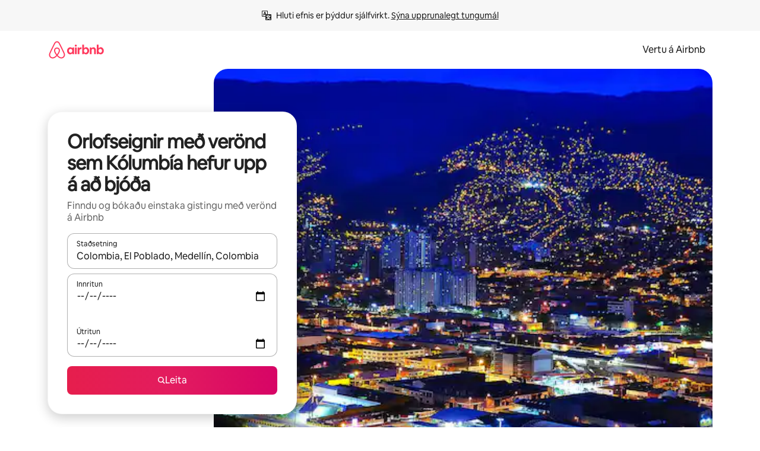

--- FILE ---
content_type: text/javascript
request_url: https://a0.muscache.com/airbnb/static/packages/web/common/frontend/moment-more-formats/src/locale/is.b1bfd5b147.js
body_size: 790
content:
__d(function(g,r,i,a,m,e,d){"use strict";var _=(0,r(d[0]).default)(r(d[1]));r(d[2]),_.default.updateLocale("is",{monthsShort:"jan._feb._mar._apr._ma\xed_j\xfan._j\xfal._\xe1g\xfa._sep._okt._n\xf3v._des.".split("_"),weekdaysShort:"sun._m\xe1n._\xferi._mi\xf0._fim._f\xf6s._lau.".split("_"),weekdaysMin:"su._m\xe1._\xfer._mi._fi._f\xf6._la.".split("_")})},"7f248c",["ba7a76","1772c9","accddc"]);
__d(function(g,r,i,a,m,e,d){"use strict";var n;n=function(n){function u(n){if(n%100==11);else if(n%10==1)return!1;return!0}function t(n,t,s,_){var f=n+" ";switch(s){case"s":return t||_?"nokkrar sek\xfandur":"nokkrum sek\xfandum";case"ss":if(u(n))return f+(t||_?"sek\xfandur":"sek\xfandum");return f+"sek\xfanda";case"m":return t?"m\xedn\xfata":"m\xedn\xfatu";case"mm":if(u(n))return f+(t||_?"m\xedn\xfatur":"m\xedn\xfatum");if(t)return f+"m\xedn\xfata";return f+"m\xedn\xfatu";case"hh":if(u(n))return f+(t||_?"klukkustundir":"klukkustundum");return f+"klukkustund";case"d":if(t)return"dagur";return _?"dag":"degi";case"dd":if(u(n)){if(t)return f+"dagar";return f+(_?"daga":"d\xf6gum")}if(t)return f+"dagur";return f+(_?"dag":"degi");case"M":if(t)return"m\xe1nu\xf0ur";return _?"m\xe1nu\xf0":"m\xe1nu\xf0i";case"MM":if(u(n)){if(t)return f+"m\xe1nu\xf0ir";return f+(_?"m\xe1nu\xf0i":"m\xe1nu\xf0um")}if(t)return f+"m\xe1nu\xf0ur";return f+(_?"m\xe1nu\xf0":"m\xe1nu\xf0i");case"y":return t||_?"\xe1r":"\xe1ri";case"yy":if(u(n))return f+(t||_?"\xe1r":"\xe1rum");return f+(t||_?"\xe1r":"\xe1ri")}}return n.defineLocale("is",{months:"jan\xfaar_febr\xfaar_mars_apr\xedl_ma\xed_j\xfan\xed_j\xfal\xed_\xe1g\xfast_september_okt\xf3ber_n\xf3vember_desember".split("_"),monthsShort:"jan_feb_mar_apr_ma\xed_j\xfan_j\xfal_\xe1g\xfa_sep_okt_n\xf3v_des".split("_"),weekdays:"sunnudagur_m\xe1nudagur_\xferi\xf0judagur_mi\xf0vikudagur_fimmtudagur_f\xf6studagur_laugardagur".split("_"),weekdaysShort:"sun_m\xe1n_\xferi_mi\xf0_fim_f\xf6s_lau".split("_"),weekdaysMin:"Su_M\xe1_\xder_Mi_Fi_F\xf6_La".split("_"),longDateFormat:{LT:"H:mm",LTS:"H:mm:ss",L:"DD.MM.YYYY",LL:"D. MMMM YYYY",LLL:"D. MMMM YYYY [kl.] H:mm",LLLL:"dddd, D. MMMM YYYY [kl.] H:mm"},calendar:{sameDay:"[\xed dag kl.] LT",nextDay:"[\xe1 morgun kl.] LT",nextWeek:"dddd [kl.] LT",lastDay:"[\xed g\xe6r kl.] LT",lastWeek:"[s\xed\xf0asta] dddd [kl.] LT",sameElse:"L"},relativeTime:{future:"eftir %s",past:"fyrir %s s\xed\xf0an",s:t,ss:t,m:t,mm:t,h:"klukkustund",hh:t,d:t,dd:t,M:t,MM:t,y:t,yy:t},dayOfMonthOrdinalParse:/\d{1,2}\./,ordinal:"%d.",week:{dow:1,doy:4}})},"object"==typeof e&&void 0!==m&&"function"==typeof r?n(r(d[0])):"function"==typeof define&&define.amd?define(["../moment"],n):n((void 0).moment)},"accddc",["1772c9"]);
__r("7f248c");
//# sourceMappingURL=https://sourcemaps.d.musta.ch/airbnb/static/packages/web/common/frontend/moment-more-formats/src/locale/is.09ed9b9475.js.map